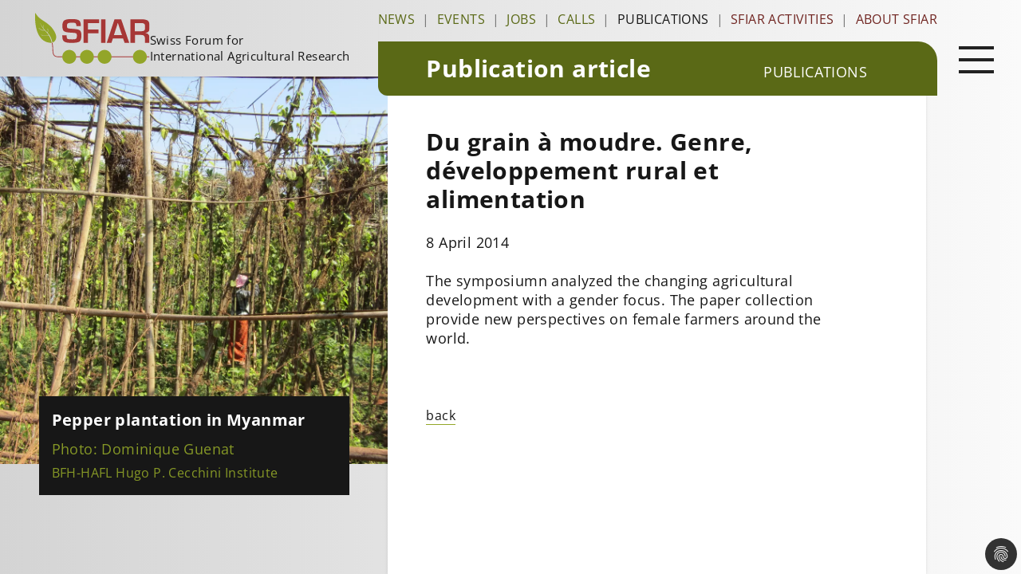

--- FILE ---
content_type: text/html; charset=utf-8
request_url: https://sfiar.ch/publications/article/du-grain-a-moudre-genre-developpement-rural-et-alimentation-1
body_size: 9882
content:
<!DOCTYPE html>
<html dir="ltr" lang="en-gb">
<head>

<meta charset="utf-8">
<!-- 
	This website is powered by TYPO3 - inspiring people to share!
	TYPO3 is a free open source Content Management Framework initially created by Kasper Skaarhoj and licensed under GNU/GPL.
	TYPO3 is copyright 1998-2026 of Kasper Skaarhoj. Extensions are copyright of their respective owners.
	Information and contribution at https://typo3.org/
-->



<title>Du grain à moudre. Genre, développement rural et alimentation | Swiss Forum for International Agricultural Research - SFIAR</title>
<meta http-equiv="x-ua-compatible" content="IE=edge" />
<meta name="generator" content="TYPO3 CMS" />
<meta name="description" content="The symposiumn analyzed the changing agricultural development with a gender focus. The paper collection provide new perspectives on female farmers around the world.
" />
<meta name="robots" content="noindex,follow" />
<meta name="viewport" content="width=device-width, initial-scale=1.0" />
<meta property="og:title" content="Du grain à moudre. Genre, développement rural et alimentation" />
<meta property="og:type" content="article" />
<meta property="og:url" content="https://sfiar.ch/publications/article/du-grain-a-moudre-genre-developpement-rural-et-alimentation-1" />
<meta property="og:description" content="The symposiumn analyzed the changing agricultural development with a gender focus. The paper collection provide new perspectives on female farmers around the world.
" />
<meta property="og:site_name" content="Swiss Forum for International Agricultural Research - SFIAR" />
<meta property="og:locale" content="en_EN" />
<meta property="og:image" content="/typo3conf/ext/klinksite/Resources/Public/Images/sfiar_og.png" />
<meta name="twitter:card" content="summary" />
<meta name="twitter:title" content="Swiss Forum for International Agricultural Research - SFIAR" />
<meta name="twitter:description" content="Information platform of Switzerland on agricultural research for development" />
<meta name="msapplication-tilecolor" content="#da532c" />
<meta name="theme-color" content="#ffffff" />

<link rel="stylesheet" href="/typo3temp/assets/compressed/merged-bd8a24df85c3fafc9edfffafab17cb5e-3f9e9b58bcdd8d698abef15c4556d2d7.css.gzip?1733588775" media="all">

<link rel="stylesheet" href="/typo3temp/assets/compressed/merged-6f708728fc86d042f463600f6ef8c478-9e4e3ca711eb547fc8ef40fcbfd81f48.css.gzip?1701681178" media="all">







<meta property="og:url" content="https://sfiar.ch/publications/article/du-grain-a-moudre-genre-developpement-rural-et-alimentation-1">
		<script type="application/ld+json">
			{
				"@context": "http://schema.org",
				"@type": "Organization",
				"name": "SFIAR",
				"image": "https://sfiar.ch/fileadmin/user_upload/sfiar/public/layout/logo_sfiar.svg",
				"logo": "https://sfiar.ch/fileadmin/user_upload/sfiar/public/layout/logo_sfiar.svg",
				"url": "https://sfiar.ch",
				"telephone": "+41 31 910 21 91",
				"address": {
					"@type": "PostalAddress",
					"name": "c/o Bern University of Applied Sciences School of Agricultural, Forest and Food Sciences HAFL",
					"streetAddress": "Länggasse 85",
					"addressLocality": "Zollikofen",
					"postalCode": "3052",
					"addressCountry": "Switzerland"
				}
			}
		</script>
<link rel="alternate" type="application/rss+xml" title="RSS 2.0" href="/feed.xml">    
		<link rel="apple-touch-icon" sizes="180x180" href="/apple-touch-icon.png">
		<link rel="icon" type="image/png" sizes="32x32" href="/favicon-32x32.png">
		<link rel="icon" type="image/png" sizes="16x16" href="/favicon-16x16.png">
		<link rel="manifest" href="/site.webmanifest" crossorigin="use-credentials">
		<meta name="msapplication-TileColor" content="#da532c">
		<meta name="theme-color" content="#ffffff">
<script data-ignore="1" data-cookieconsent="statistics" type="text/plain"></script>

</head>
<body class="level-34 layout-0 lang-0 page-40" data-p="40">


<div class="hidden md:block">
	<div id="off-menu-overlay" class="hidden w-screen h-screen fixed z-20 bg-gray-900 bg-opacity-75"></div>
</div>
<div class="page-wrap">

	<div class="site-header w-full h-24 fixed bg-gradient-to-r from-gray-300 to-gray-50 shadow-md z-40 md:z-10 md:relative md:bg-transparent md:shadow-none">
		<div class="grid md:grid-cols-[37%_63%]">
			<div class="shadow-[0_4px_6px_-6px_rgba(0,0,0,0.3)] lg:ml-[6%]">
				<a aria-label="Startseite" title="back to startpage" href="/">
  <div class="p-4 flex gap-8 items-center xl:items-end">
    <img class="w-auto h-16" src="/typo3conf/ext/klinksite/Resources/Public/Images/Layout/Logo/sfiar_logo_mobile.svg" alt="Swiss Forum for International Agricultural Research - SFIAR">
    <span class="text-xs lg:text-sm xl:text-[.9375rem] 2xl:text-[1.1875rem] leading-normal 2xl:leading-snug hidden lg:inline-block">Swiss Forum for<br>International Agricultural Research</span>
  </div>
</a>

			</div>
			<div class="relative">
				<div class="hidden w-[87%] xl:block">
    <ul class="flex justify-between w-full mt-4">
        
            <li class="leading-none">
                <a class="uppercase transition hover:duration-150 hover:text-gray-900 text-darkgreen  "
                   href="/news"
                   title="News"
                   >
                News
                </a>
            </li>
            
                    <span class="inline-block mx-auto leading-none text-gray-500">|</span>
                
        
            <li class="leading-none">
                <a class="uppercase transition hover:duration-150 hover:text-gray-900 text-darkgreen  "
                   href="/events"
                   title="Events"
                   >
                Events
                </a>
            </li>
            
                    <span class="inline-block mx-auto leading-none text-gray-500">|</span>
                
        
            <li class="leading-none">
                <a class="uppercase transition hover:duration-150 hover:text-gray-900 text-darkgreen  "
                   href="/jobs"
                   title="Jobs"
                   >
                Jobs
                </a>
            </li>
            
                    <span class="inline-block mx-auto leading-none text-gray-500">|</span>
                
        
            <li class="leading-none">
                <a class="uppercase transition hover:duration-150 hover:text-gray-900 text-darkgreen  "
                   href="/calls"
                   title="Calls"
                   >
                Calls
                </a>
            </li>
            
                    <span class="inline-block mx-auto leading-none text-gray-500">|</span>
                
        
            <li class="leading-none">
                <a class="uppercase transition hover:duration-150 hover:text-gray-900 text-darkgreen  text-gray-900"
                   href="/publications"
                   title="Publications"
                   >
                Publications
                </a>
            </li>
            
                    <span class="inline-block mx-auto leading-none text-gray-500">|</span>
                
        
            <li class="leading-none">
                <a class="uppercase transition hover:duration-150 hover:text-gray-900 text-darkgreen text-darkred "
                   href="/sfiar-activities"
                   title="SFIAR Activities"
                   >
                SFIAR Activities
                </a>
            </li>
            
                    <span class="inline-block mx-auto leading-none text-gray-500">|</span>
                
        
            <li class="leading-none">
                <a class="uppercase transition hover:duration-150 hover:text-gray-900 text-darkgreen text-darkred "
                   href="/about-sfiar"
                   title="About SFIAR"
                   >
                About SFIAR
                </a>
            </li>
            

                
        
    </ul>
</div>
				<div class="hidden w-full md:w-[90%] lg:w-[87%] px-[1%] py-1.5 rounded-tr-3xl rounded-bl-xl md:block md:absolute md:-bottom-6 lg:py-4 bg-darkgreen ">
	<div class="flex items-end">
		<div class="flex-1">
			<div class="page-title pl-6 md:pl-8 lg:pl-[calc(3rem+1%)]">Publication article</div>
		</div>
		
			<div class="flex-initial">
				<a class="breadcrumb-title pr-8 lg:pr-[calc(5rem+1%)]" href="/publications" title="Publications">Publications</a>
			</div>
			
		
					
	</div>
</div>
			</div>
		</div>
	</div>

	<main class="pt-24 md:pt-0">
		<div class="grid md:grid-cols-[38%_62%]">
			<div class="section-img order-2">
				
   
    

            <div id="c205" class="frame frame-default frame-type-shortcut frame-layout-0">
                
                
                    



                
                
                

    
    

            <div id="c4" class="frame frame-default frame-type-list frame-layout-0">
                
                
                    



                
                
                    

    



                
                

    
        <div class="tx-ghrandomcontent-pi1">

	<div class="relative w-full mx-auto sm:w-3/5 md:w-full">
		
			
				<picture><source srcset="/fileadmin/user_upload/sfiar/public/_processed_/1/a/csm_dominique_guenat_-_pepper_plantation_in_Myanmar_c4f6e57d05.webp" media="(min-width: 768px)" type="image/webp" /><source srcset="/fileadmin/user_upload/sfiar/public/_processed_/1/a/csm_dominique_guenat_-_pepper_plantation_in_Myanmar_e3395c03be.jpg" media="(min-width: 768px)" /><source srcset="/fileadmin/user_upload/sfiar/public/_processed_/1/a/csm_dominique_guenat_-_pepper_plantation_in_Myanmar_aa76e025f7.webp" media="(min-width: 480px)" type="image/webp" /><source srcset="/fileadmin/user_upload/sfiar/public/_processed_/1/a/csm_dominique_guenat_-_pepper_plantation_in_Myanmar_d49a314a00.jpg" media="(min-width: 480px)" /><source srcset="/fileadmin/user_upload/sfiar/public/_processed_/1/a/csm_dominique_guenat_-_pepper_plantation_in_Myanmar_f4cd64ca74.webp" type="image/webp" /><source srcset="/fileadmin/user_upload/sfiar/public/_processed_/1/a/csm_dominique_guenat_-_pepper_plantation_in_Myanmar_719b503355.jpg" /><source srcset="/fileadmin/user_upload/sfiar/public/_processed_/1/a/csm_dominique_guenat_-_pepper_plantation_in_Myanmar_c4f6e57d05.webp" type="image/webp" /><img loading="eager" src="/fileadmin/user_upload/sfiar/public/_processed_/1/a/csm_dominique_guenat_-_pepper_plantation_in_Myanmar_e3395c03be.jpg" width="1024" height="1024" alt="Pepper grows in a field surrounded by and filled with bamboo poles to act as a trelis" /></picture>
			
		
		<div class="p-4 bg-gray-900 w-full lg:absolute lg:w-4/5 lg:-bottom-[8%] lg:left-[10%]">
			
				<div class="text-white text-xl font-bold mb-2"><p>Pepper plantation in Myanmar</p></div>
			
			
				<div class="text-primary/90 text-lg mb-1">Photo: Dominique Guenat</div>
			
			
				<div class="text-primary/90 text-base">BFH-HAFL Hugo P. Cecchini Institute</div>
			
		</div>
	</div>

</div>
    


                
                    



                
                
                    



                
            </div>

        




                
                    



                
                
                    



                
            </div>

        



			</div>
			<div class="section-content order-1 md:order-2">
				<div class="md:hidden">
					<div class="w-full py-2.5 rounded-tr-3xl rounded-bl-xl bg-darkgreen">
	
		<div>
			<a href="/publications" title="Publications" class="breadcrumb-title px-4 sm:px-6">Publications</a>
		</div>
	
		
			
	<div class="page-title px-4 sm:px-6">Publication article</div>
</div>
					
				</div>
				<div class="bg-white shadow-md md:min-h-[calc(100vh-6rem)] w-full xl:w-[85%] p-4 sm:p-6 md:p-8 lg:pt-16 lg:pl-12 lg:pr-20">
					
					<div class="content">
						


						
   
    

            <div id="c20" class="frame frame-default frame-type-list frame-layout-0">
                
                
                    



                
                
                    

    



                
                

    
        



<div class="news news-single">
	<div class="article" itemscope="itemscope" itemtype="http://schema.org/Article">
		
	
			
			
			<div class="header">
				<h1 itemprop="headline">Du grain à moudre. Genre, développement rural et alimentation</h1>
			</div>
			<div class="footer">
				<p>
					<!-- date -->
					<span class="news-list-date">
						<time itemprop="datePublished" datetime="2014-04-08">
							 8 April 2014
						</time>
					</span>

					

					

					
				</p>
			</div>
			
				
					<!-- teaser -->
					<div class="teaser-text" itemprop="description">
						<p>The symposiumn analyzed the changing agricultural development with a gender focus. The paper collection provide new perspectives on female farmers around the world.
</p>
<p>&nbsp;</p>
					</div>
				

				

				



				<!-- main text -->
				<div class="news-text-wrap" itemprop="articleBody">
					
				</div>
			

			
				<!-- Link Back -->
				<div class="news-backlink-wrap">
					<a href="/publications">
						back
					</a>
				</div>
			

			
				
				
					
    <div data-backend-url="/publications/article?eID=shariff&amp;cHash=0bc4143b169e167f2cc6486e80a0edff" data-services="[&quot;facebook&quot;,&quot;xing&quot;,&quot;twitter&quot;]" data-lang="en" class="shariff"></div>


				
			

			<!-- related things -->
			<div class="news-related-wrap">
				

				

				

				
			</div>
		

	</div>
</div>

    


                
                    



                
                
                    



                
            </div>

        



					</div>
				</div>
			</div>
		</div>
	</main>

	<div class="footer-mobile h-20 md:hidden"></div>

</div>

<div class="fixed z-50 top-4 right-5 xl:top-11 xl:right-[2%]">
  <button class="hamburger hamburger--chop" type="button" aria-label="Open main navigation">
    <div class="inner">
      <span class="bar"></span>
      <span class="bar"></span>
      <span class="bar"></span>
    </div>
  </button>
</div>
<div id="off-menu" class="w-full h-screen bg-gray-300 overflow-y-scroll fixed z-30 top-0 pt-24 md:pt-0 transition-all duration-300 -right-full lg:-right-1/3 lg:w-1/3">
        <div class="px-8 py-6 lg:pt-[3.25rem] lg:pl-12 lg:pr-[20%]">
            <nav class="nav-main" aria-label="Main navigation">
                <ul class="nav-main-l1 mb-4">
                    
                        <li class="py-2 border-b border-gray-500 nav-main__item nav-main-l1__item nav-main__item--8">
                            
                                <div class="flex items-center bg-white hover:bg-primary">
                                    <a
                                        href="/news"
                                        title="News"
                                        class="block flex-1 font-bold text-xl uppercase tracking-wider px-2 py-1 transition hover:duration-150 hover:text-white hover:bg-primary bg-white text-gray-900 nav-main__link nav-main-l1__link">
                                        <span>News</span>
                                    </a>
                                </div>
                            
                        </li>
                    
                        <li class="py-2 border-b border-gray-500 nav-main__item nav-main-l1__item nav-main__item--10">
                            
                                <div class="flex items-center bg-white hover:bg-primary">
                                    <a
                                        href="/events"
                                        title="Events"
                                        class="block flex-1 font-bold text-xl uppercase tracking-wider px-2 py-1 transition hover:duration-150 hover:text-white hover:bg-primary bg-white text-gray-900 nav-main__link nav-main-l1__link">
                                        <span>Events</span>
                                    </a>
                                </div>
                            
                        </li>
                    
                        <li class="py-2 border-b border-gray-500 nav-main__item nav-main-l1__item nav-main__item--15">
                            
                                <div class="flex items-center bg-white hover:bg-primary">
                                    <a
                                        href="/jobs"
                                        title="Jobs"
                                        class="block flex-1 font-bold text-xl uppercase tracking-wider px-2 py-1 transition hover:duration-150 hover:text-white hover:bg-primary bg-white text-gray-900 nav-main__link nav-main-l1__link">
                                        <span>Jobs</span>
                                    </a>
                                </div>
                            
                        </li>
                    
                        <li class="py-2 border-b border-gray-500 nav-main__item nav-main-l1__item nav-main__item--16">
                            
                                <div class="flex items-center bg-white hover:bg-primary">
                                    <a
                                        href="/calls"
                                        title="Calls"
                                        class="block flex-1 font-bold text-xl uppercase tracking-wider px-2 py-1 transition hover:duration-150 hover:text-white hover:bg-primary bg-white text-gray-900 nav-main__link nav-main-l1__link">
                                        <span>Calls</span>
                                    </a>
                                </div>
                            
                        </li>
                    
                        <li class="py-2 border-b border-gray-500 nav-main__item nav-main-l1__item nav-main__item--17">
                            
                                <div class="flex items-center bg-white hover:bg-primary">
                                    <a
                                        href="/publications"
                                        title="Publications"
                                        class="block flex-1 font-bold text-xl uppercase tracking-wider px-2 py-1 transition hover:duration-150 hover:text-white hover:bg-primary bg-primary text-white nav-main__link nav-main-l1__link">
                                        <span>Publications</span>
                                    </a>
                                </div>
                            
                        </li>
                    
                        <li class="py-2 border-b border-gray-500 nav-main__item nav-main-l1__item nav-main__item--18">
                            
                                <div class="flex items-center bg-white group">
                                    <a
                                        href="/sfiar-activities"
                                        title="SFIAR Activities"
                                        class="block flex-1 font-bold text-xl uppercase tracking-wider px-2 py-1 transition hover:duration-150 group-hover:text-white group-hover:bg-primary bg-white text-gray-900 nav-main__link nav-main-l1__link">
                                        <span>SFIAR Activities</span>
                                    </a>
                                    <a
                                        class="block cursor-pointer border-l-8 border-gray-300 transition hover:duration-150 group-hover:text-white group-hover:bg-primary bg-white text-gray-900 nav-main__toggle nav-main-l1__toggle"
                                        tabindex="0"
                                        aria-label="open submenu"
                                        title="open submenu">
                                        <svg
                                            xmlns="http://www.w3.org/2000/svg"
                                            class="plus-icon block w-9 h-9 transition hover:duration-150 group-hover:text-white group-hover:bg-primary bg-white text-gray-900 "
                                            fill="currentColor"
                                            viewBox="0 0 24 24"
                                            stroke="none">
                                                <rect class="vertical-line" x="11" y="2" width="2" height="20"/>
                                                <rect class="horizontal-line" x="2" y="11" width="20" height="2"/>
                                        </svg>
                                    </a>
                                </div>                    
                                <ul class="nav-main-l2 py-2 hidden">
                                    
                                            <li class="py-1 nav-main__item nav-main-l2__item nav-main__item--25">
                                            
                                                    <a href="/sfiar-activities/member-activities" title="Member Activities" class="inline-block flex-1 text-base px-2 py-1 hover:bg-primary hover:text-white bg-white text-gray-900"><span>Member Activities</span></a>
                                                
                                        </li>
                                    
                                            <li class="py-1 nav-main__item nav-main-l2__item nav-main__item--26">
                                            
                                                    <div class="inline-flex items-center bg-white group">
                                                    <a
                                                        href="/award"
                                                        title="SFIAR Award"
                                                        class="inline-block flex-1 text-base px-2 py-1 transition hover:duration-150 group-hover:text-white group-hover:bg-primary bg-white text-gray-900 nav-main__link nav-main-l2__link">
                                                        <span>SFIAR Award</span>
                                                    </a>
                                                    <a
                                                        class="block cursor-pointer border-l-4 border-gray-300 p-1 transition hover:duration-150 group-hover:text-white group-hover:bg-primary bg-white text-gray-900 nav-main__toggle nav-main-l1__toggle"
                                                        tabindex="0"
                                                        aria-label="open submenu"
                                                        title="open submenu">
                                                        <svg
                                                            xmlns="http://www.w3.org/2000/svg"
                                                            class="plus-icon block w-6 h-6 transition hover:duration-150 group-hover:text-white group-hover:bg-primary bg-white text-gray-900"
                                                            fill="currentColor"
                                                            viewBox="0 0 24 24"
                                                            stroke="none">
                                                                <rect class="vertical-line" x="11" y="1" width="2" height="22"/>
                                                                <rect class="horizontal-line" x="1" y="11" width="22" height="2"/>
                                                        </svg>
                                                    </a>
                                                    </div>
                                                    <ul class="nav-main-l3 hidden">
                                                        
                                                            <li class="py-1 nav-main__item nav-main-l3__item nav-main__item--125">
                                                                <a class="block flex-1 my-1 text-base hover:text-primary nav-main__link nav-main-l3__link text-gray-900" href="/award/sfiar-award-2025" title="SFIAR Award 2025"><span>SFIAR Award 2025</span></a>
                                                            </li>
                                                        
                                                            <li class="py-1 nav-main__item nav-main-l3__item nav-main__item--116">
                                                                <a class="block flex-1 my-1 text-base hover:text-primary nav-main__link nav-main-l3__link text-gray-900" href="/award/sfiar-award-2024" title="SFIAR Award 2024"><span>SFIAR Award 2024</span></a>
                                                            </li>
                                                        
                                                            <li class="py-1 nav-main__item nav-main-l3__item nav-main__item--105">
                                                                <a class="block flex-1 my-1 text-base hover:text-primary nav-main__link nav-main-l3__link text-gray-900" href="/award/sfiar-award-2023" title="SFIAR Award 2023"><span>SFIAR Award 2023</span></a>
                                                            </li>
                                                        
                                                            <li class="py-1 nav-main__item nav-main-l3__item nav-main__item--62">
                                                                <a class="block flex-1 my-1 text-base hover:text-primary nav-main__link nav-main-l3__link text-gray-900" href="/award/sfiar-award-2022" title="SFIAR Award 2022"><span>SFIAR Award 2022</span></a>
                                                            </li>
                                                        
                                                            <li class="py-1 nav-main__item nav-main-l3__item nav-main__item--76">
                                                                <a class="block flex-1 my-1 text-base hover:text-primary nav-main__link nav-main-l3__link text-gray-900" href="/award/sfiar-award-2021" title="SFIAR Award 2021"><span>SFIAR Award 2021</span></a>
                                                            </li>
                                                        
                                                            <li class="py-1 nav-main__item nav-main-l3__item nav-main__item--84">
                                                                <a class="block flex-1 my-1 text-base hover:text-primary nav-main__link nav-main-l3__link text-gray-900" href="/award/sfiar-award-2020" title="SFIAR Award 2020"><span>SFIAR Award 2020</span></a>
                                                            </li>
                                                        
                                                            <li class="py-1 nav-main__item nav-main-l3__item nav-main__item--89">
                                                                <a class="block flex-1 my-1 text-base hover:text-primary nav-main__link nav-main-l3__link text-gray-900" href="/award/sfiar-award-2019" title="SFIAR Award 2019"><span>SFIAR Award 2019</span></a>
                                                            </li>
                                                        
                                                            <li class="py-1 nav-main__item nav-main-l3__item nav-main__item--93">
                                                                <a class="block flex-1 my-1 text-base hover:text-primary nav-main__link nav-main-l3__link text-gray-900" href="/award/sfiar-award-2018" title="SFIAR Award 2018"><span>SFIAR Award 2018</span></a>
                                                            </li>
                                                        
                                                            <li class="py-1 nav-main__item nav-main-l3__item nav-main__item--99">
                                                                <a class="block flex-1 my-1 text-base hover:text-primary nav-main__link nav-main-l3__link text-gray-900" href="/award/sfiar-award-2017" title="SFIAR Award 2017"><span>SFIAR Award 2017</span></a>
                                                            </li>
                                                        
                                                    </ul>
                                                
                                        </li>
                                    
                                            <li class="py-1 nav-main__item nav-main-l2__item nav-main__item--27">
                                            
                                                    <div class="inline-flex items-center bg-white group">
                                                    <a
                                                        href="/sfiar-activities/project-showcase"
                                                        title="Project Showcase"
                                                        class="inline-block flex-1 text-base px-2 py-1 transition hover:duration-150 group-hover:text-white group-hover:bg-primary bg-white text-gray-900 nav-main__link nav-main-l2__link">
                                                        <span>Project Showcase</span>
                                                    </a>
                                                    <a
                                                        class="block cursor-pointer border-l-4 border-gray-300 p-1 transition hover:duration-150 group-hover:text-white group-hover:bg-primary bg-white text-gray-900 nav-main__toggle nav-main-l1__toggle"
                                                        tabindex="0"
                                                        aria-label="open submenu"
                                                        title="open submenu">
                                                        <svg
                                                            xmlns="http://www.w3.org/2000/svg"
                                                            class="plus-icon block w-6 h-6 transition hover:duration-150 group-hover:text-white group-hover:bg-primary bg-white text-gray-900"
                                                            fill="currentColor"
                                                            viewBox="0 0 24 24"
                                                            stroke="none">
                                                                <rect class="vertical-line" x="11" y="1" width="2" height="22"/>
                                                                <rect class="horizontal-line" x="1" y="11" width="22" height="2"/>
                                                        </svg>
                                                    </a>
                                                    </div>
                                                    <ul class="nav-main-l3 hidden">
                                                        
                                                            <li class="py-1 nav-main__item nav-main-l3__item nav-main__item--124">
                                                                <a class="block flex-1 my-1 text-base hover:text-primary nav-main__link nav-main-l3__link text-gray-900" href="/sfiar-activities/project-showcase/going-bananas" title="Going Bananas"><span>Going Bananas</span></a>
                                                            </li>
                                                        
                                                            <li class="py-1 nav-main__item nav-main-l3__item nav-main__item--123">
                                                                <a class="block flex-1 my-1 text-base hover:text-primary nav-main__link nav-main-l3__link text-gray-900" href="/sfiar-activities/project-showcase/syscom-kenya-farming-systems-comparison-in-the-tropics" title="SysCom Kenya - Farming Systems Comparison in the Tropics"><span>SysCom Kenya - Farming Systems Comparison in the Tropics</span></a>
                                                            </li>
                                                        
                                                            <li class="py-1 nav-main__item nav-main-l3__item nav-main__item--120">
                                                                <a class="block flex-1 my-1 text-base hover:text-primary nav-main__link nav-main-l3__link text-gray-900" href="/sfiar-activities/project-showcase/soil-fertility-management-in-yam-cropping-systems-in-cote-divoire" title="Soil fertility management in yam cropping systems in Côte d’Ivoire"><span>Soil fertility management in yam cropping systems in Côte d’Ivoire</span></a>
                                                            </li>
                                                        
                                                            <li class="py-1 nav-main__item nav-main-l3__item nav-main__item--108">
                                                                <a class="block flex-1 my-1 text-base hover:text-primary nav-main__link nav-main-l3__link text-gray-900" href="/sfiar-activities/project-showcase/greentea-renewable-energy-for-the-vietnamese-tea-sector" title="Green!Tea: Renewable Energy for the Vietnamese Tea Sector"><span>Green!Tea: Renewable Energy for the Vietnamese Tea Sector</span></a>
                                                            </li>
                                                        
                                                            <li class="py-1 nav-main__item nav-main-l3__item nav-main__item--115">
                                                                <a class="block flex-1 my-1 text-base hover:text-primary nav-main__link nav-main-l3__link text-gray-900" href="/sfiar-activities/project-showcase/translating-climate-smart-agriculture-into-action-1" title="Translating Climate-Smart Agriculture into Action"><span>Translating Climate-Smart Agriculture into Action</span></a>
                                                            </li>
                                                        
                                                            <li class="py-1 nav-main__item nav-main-l3__item nav-main__item--114">
                                                                <a class="block flex-1 my-1 text-base hover:text-primary nav-main__link nav-main-l3__link text-gray-900" href="/sfiar-activities/project-showcase/bringing-research-education-and-practice-together-to-foster-climate-resilient-farming-systems-1" title="Bringing research, education and practice together to foster climate-resilient farming systems"><span>Bringing research, education and practice together to foster climate-resilient farming systems</span></a>
                                                            </li>
                                                        
                                                            <li class="py-1 nav-main__item nav-main-l3__item nav-main__item--113">
                                                                <a class="block flex-1 my-1 text-base hover:text-primary nav-main__link nav-main-l3__link text-gray-900" href="/sfiar-activities/project-showcase/how-climate-change-affects-the-king-of-spices-1" title="How climate change affects the &quot;King of Spices&quot;"><span>How climate change affects the &quot;King of Spices&quot;</span></a>
                                                            </li>
                                                        
                                                            <li class="py-1 nav-main__item nav-main-l3__item nav-main__item--112">
                                                                <a class="block flex-1 my-1 text-base hover:text-primary nav-main__link nav-main-l3__link text-gray-900" href="/sfiar-activities/project-showcase/sustainable-tropical-pastures-nitroleg-1" title="Sustainable tropical pastures: NiTroLeG"><span>Sustainable tropical pastures: NiTroLeG</span></a>
                                                            </li>
                                                        
                                                            <li class="py-1 nav-main__item nav-main-l3__item nav-main__item--110">
                                                                <a class="block flex-1 my-1 text-base hover:text-primary nav-main__link nav-main-l3__link text-gray-900" href="/sfiar-activities/project-showcase/the-effectiveness-of-corporate-zero-deforestation-commitments-at-reducing-agricultural-deforestation-in-brazil-1" title="The effectiveness of corporate zero-deforestation commitments at reducing agricultural deforestation in Brazil"><span>The effectiveness of corporate zero-deforestation commitments at reducing agricultural deforestation in Brazil</span></a>
                                                            </li>
                                                        
                                                            <li class="py-1 nav-main__item nav-main-l3__item nav-main__item--97">
                                                                <a class="block flex-1 my-1 text-base hover:text-primary nav-main__link nav-main-l3__link text-gray-900" href="/sfiar-activities/project-showcase/maveta" title="Modernizing Vocational Education and Training in Agriculture in Armenia"><span>Modernizing Vocational Education and Training in Agriculture in Armenia</span></a>
                                                            </li>
                                                        
                                                            <li class="py-1 nav-main__item nav-main-l3__item nav-main__item--75">
                                                                <a class="block flex-1 my-1 text-base hover:text-primary nav-main__link nav-main-l3__link text-gray-900" href="/sfiar-activities/project-showcase/woody-weeds" title="Woody Weeds +"><span>Woody Weeds +</span></a>
                                                            </li>
                                                        
                                                            <li class="py-1 nav-main__item nav-main-l3__item nav-main__item--56">
                                                                <a class="block flex-1 my-1 text-base hover:text-primary nav-main__link nav-main-l3__link text-gray-900" href="/sfiar-activities/project-showcase/use-of-residues-from-black-soldier-fly-larvae-rearing" title="Use of residues from black soldier fly larvae rearing"><span>Use of residues from black soldier fly larvae rearing</span></a>
                                                            </li>
                                                        
                                                            <li class="py-1 nav-main__item nav-main-l3__item nav-main__item--59">
                                                                <a class="block flex-1 my-1 text-base hover:text-primary nav-main__link nav-main-l3__link text-gray-900" href="/sfiar-activities/project-showcase/biocontrol-solution-for-farmers-against-the-fall-armyworm" title="Biocontrol solution for farmers against the fall armyworm"><span>Biocontrol solution for farmers against the fall armyworm</span></a>
                                                            </li>
                                                        
                                                            <li class="py-1 nav-main__item nav-main-l3__item nav-main__item--60">
                                                                <a class="block flex-1 my-1 text-base hover:text-primary nav-main__link nav-main-l3__link text-gray-900" href="/sfiar-activities/project-showcase/market-led-crop-diversification" title="Market-led Crop Diversification"><span>Market-led Crop Diversification</span></a>
                                                            </li>
                                                        
                                                            <li class="py-1 nav-main__item nav-main-l3__item nav-main__item--61">
                                                                <a class="block flex-1 my-1 text-base hover:text-primary nav-main__link nav-main-l3__link text-gray-900" href="/sfiar-activities/project-showcase/new-extensionist-learning-kit-nelk" title="New Extensionist Learning Kit (NELK)"><span>New Extensionist Learning Kit (NELK)</span></a>
                                                            </li>
                                                        
                                                            <li class="py-1 nav-main__item nav-main-l3__item nav-main__item--64">
                                                                <a class="block flex-1 my-1 text-base hover:text-primary nav-main__link nav-main-l3__link text-gray-900" href="/sfiar-activities/project-showcase/green-cotton-seeding-the-green-future" title="Green Cotton - Seeding the Green Future"><span>Green Cotton - Seeding the Green Future</span></a>
                                                            </li>
                                                        
                                                            <li class="py-1 nav-main__item nav-main-l3__item nav-main__item--65">
                                                                <a class="block flex-1 my-1 text-base hover:text-primary nav-main__link nav-main-l3__link text-gray-900" href="/sfiar-activities/project-showcase/is-there-a-future-to-sustainable-agriculture-in-togo" title="Is there a future to sustainable agriculture in Togo?"><span>Is there a future to sustainable agriculture in Togo?</span></a>
                                                            </li>
                                                        
                                                            <li class="py-1 nav-main__item nav-main-l3__item nav-main__item--66">
                                                                <a class="block flex-1 my-1 text-base hover:text-primary nav-main__link nav-main-l3__link text-gray-900" href="/sfiar-activities/project-showcase/gendered-analysis-of-small-scale-cocoa-production-in-uganda" title="Gendered Analysis of small-scale cocoa production in Uganda"><span>Gendered Analysis of small-scale cocoa production in Uganda</span></a>
                                                            </li>
                                                        
                                                            <li class="py-1 nav-main__item nav-main-l3__item nav-main__item--67">
                                                                <a class="block flex-1 my-1 text-base hover:text-primary nav-main__link nav-main-l3__link text-gray-900" href="/sfiar-activities/project-showcase/food-loss-reduction-in-sub-saharan-africa-project-evaluation" title="Food loss reduction in Sub-Saharan Africa (Project Evaluation)"><span>Food loss reduction in Sub-Saharan Africa (Project Evaluation)</span></a>
                                                            </li>
                                                        
                                                            <li class="py-1 nav-main__item nav-main-l3__item nav-main__item--68">
                                                                <a class="block flex-1 my-1 text-base hover:text-primary nav-main__link nav-main-l3__link text-gray-900" href="/sfiar-activities/project-showcase/sustainable-management-solutions-for-the-invasive-fall-armyworm" title="Sustainable management solutions for the invasive fall armyworm"><span>Sustainable management solutions for the invasive fall armyworm</span></a>
                                                            </li>
                                                        
                                                            <li class="py-1 nav-main__item nav-main-l3__item nav-main__item--69">
                                                                <a class="block flex-1 my-1 text-base hover:text-primary nav-main__link nav-main-l3__link text-gray-900" href="/sfiar-activities/project-showcase/managing-telecoupled-landscapes-in-madagascar" title="Managing Telecoupled Landscapes in Madagascar"><span>Managing Telecoupled Landscapes in Madagascar</span></a>
                                                            </li>
                                                        
                                                            <li class="py-1 nav-main__item nav-main-l3__item nav-main__item--70">
                                                                <a class="block flex-1 my-1 text-base hover:text-primary nav-main__link nav-main-l3__link text-gray-900" href="/sfiar-activities/project-showcase/integrated-camel-management-in-kenya" title="Integrated camel management in Kenya"><span>Integrated camel management in Kenya</span></a>
                                                            </li>
                                                        
                                                            <li class="py-1 nav-main__item nav-main-l3__item nav-main__item--71">
                                                                <a class="block flex-1 my-1 text-base hover:text-primary nav-main__link nav-main-l3__link text-gray-900" href="/sfiar-activities/project-showcase/low-dietary-diversity-in-malagasy-children" title="Low Dietary Diversity in Malagasy Children"><span>Low Dietary Diversity in Malagasy Children</span></a>
                                                            </li>
                                                        
                                                            <li class="py-1 nav-main__item nav-main-l3__item nav-main__item--72">
                                                                <a class="block flex-1 my-1 text-base hover:text-primary nav-main__link nav-main-l3__link text-gray-900" href="/sfiar-activities/project-showcase/disease-resistant-common-beans" title="Disease resistant common beans"><span>Disease resistant common beans</span></a>
                                                            </li>
                                                        
                                                            <li class="py-1 nav-main__item nav-main-l3__item nav-main__item--73">
                                                                <a class="block flex-1 my-1 text-base hover:text-primary nav-main__link nav-main-l3__link text-gray-900" href="/sfiar-activities/project-showcase/tef-improvement-project" title="Tef Improvement Project"><span>Tef Improvement Project</span></a>
                                                            </li>
                                                        
                                                            <li class="py-1 nav-main__item nav-main-l3__item nav-main__item--74">
                                                                <a class="block flex-1 my-1 text-base hover:text-primary nav-main__link nav-main-l3__link text-gray-900" href="/sfiar-activities/project-showcase/pesticide-use-in-tropical-settings" title="Pesticide use in tropical settings"><span>Pesticide use in tropical settings</span></a>
                                                            </li>
                                                        
                                                    </ul>
                                                
                                        </li>
                                    
                                            <li class="py-1 nav-main__item nav-main-l2__item nav-main__item--28">
                                            
                                                    <a href="/sfiar-activities/newsletter" title="Newsletter" class="inline-block flex-1 text-base px-2 py-1 hover:bg-primary hover:text-white bg-white text-gray-900"><span>Newsletter</span></a>
                                                
                                        </li>
                                    
                                </ul>
                            
                        </li>
                    
                        <li class="py-2 border-b border-gray-500 nav-main__item nav-main-l1__item nav-main__item--19">
                            
                                <div class="flex items-center bg-white group">
                                    <a
                                        href="/about-sfiar"
                                        title="About SFIAR"
                                        class="block flex-1 font-bold text-xl uppercase tracking-wider px-2 py-1 transition hover:duration-150 group-hover:text-white group-hover:bg-primary bg-white text-gray-900 nav-main__link nav-main-l1__link">
                                        <span>About SFIAR</span>
                                    </a>
                                    <a
                                        class="block cursor-pointer border-l-8 border-gray-300 transition hover:duration-150 group-hover:text-white group-hover:bg-primary bg-white text-gray-900 nav-main__toggle nav-main-l1__toggle"
                                        tabindex="0"
                                        aria-label="open submenu"
                                        title="open submenu">
                                        <svg
                                            xmlns="http://www.w3.org/2000/svg"
                                            class="plus-icon block w-9 h-9 transition hover:duration-150 group-hover:text-white group-hover:bg-primary bg-white text-gray-900 "
                                            fill="currentColor"
                                            viewBox="0 0 24 24"
                                            stroke="none">
                                                <rect class="vertical-line" x="11" y="2" width="2" height="20"/>
                                                <rect class="horizontal-line" x="2" y="11" width="20" height="2"/>
                                        </svg>
                                    </a>
                                </div>                    
                                <ul class="nav-main-l2 py-2 hidden">
                                    
                                            <li class="py-1 nav-main__item nav-main-l2__item nav-main__item--20">
                                            
                                                    <a href="/about-sfiar/mission-statement" title="Mission Statement" class="inline-block flex-1 text-base px-2 py-1 hover:bg-primary hover:text-white bg-white text-gray-900"><span>Mission Statement</span></a>
                                                
                                        </li>
                                    
                                            <li class="py-1 nav-main__item nav-main-l2__item nav-main__item--21">
                                            
                                                    <a href="/about-sfiar/members" title="Members" class="inline-block flex-1 text-base px-2 py-1 hover:bg-primary hover:text-white bg-white text-gray-900"><span>Members</span></a>
                                                
                                        </li>
                                    
                                            <li class="py-1 nav-main__item nav-main-l2__item nav-main__item--22">
                                            
                                                    <a href="/about-sfiar/staff" title="Staff" class="inline-block flex-1 text-base px-2 py-1 hover:bg-primary hover:text-white bg-white text-gray-900"><span>Staff</span></a>
                                                
                                        </li>
                                    
                                            <li class="py-1 nav-main__item nav-main-l2__item nav-main__item--23">
                                            
                                                    <a href="/about-sfiar/contact" title="Contact" class="inline-block flex-1 text-base px-2 py-1 hover:bg-primary hover:text-white bg-white text-gray-900"><span>Contact</span></a>
                                                
                                        </li>
                                    
                                            <li class="py-1 nav-main__item nav-main-l2__item nav-main__item--94">
                                            
                                                    <a href="/about-sfiar/login" title="SFIAR Intranet" class="inline-block flex-1 text-base px-2 py-1 hover:bg-primary hover:text-white bg-white text-gray-900"><span>SFIAR Intranet</span></a>
                                                
                                        </li>
                                    
                                </ul>
                            
                        </li>
                    

                </ul>
            </nav>
            <div class="my-6">
    <div class="flex items-center">
        <div class="flex-1">
            <a href="https://twitter.com/sfiar" title="SFIAR @Twitter" target="_blank">
                <svg xmlns="http://www.w3.org/2000/svg" fill="currentColor" viewBox="0 0 24 24" class="w-9 h-9 inline-block text-primary hover:text-secondary">
                    <path d="M19 0h-14c-2.761 0-5 2.239-5 5v14c0 2.761 2.239 5 5 5h14c2.762 0 5-2.239 5-5v-14c0-2.761-2.238-5-5-5zm-.139 9.237c.209 4.617-3.234 9.765-9.33 9.765-1.854 0-3.579-.543-5.032-1.475 1.742.205 3.48-.278 4.86-1.359-1.437-.027-2.649-.976-3.066-2.28.515.098 1.021.069 1.482-.056-1.579-.317-2.668-1.739-2.633-3.26.442.246.949.394 1.486.411-1.461-.977-1.875-2.907-1.016-4.383 1.619 1.986 4.038 3.293 6.766 3.43-.479-2.053 1.08-4.03 3.199-4.03.943 0 1.797.398 2.395 1.037.748-.147 1.451-.42 2.086-.796-.246.767-.766 1.41-1.443 1.816.664-.08 1.297-.256 1.885-.517-.439.656-.996 1.234-1.639 1.697z"/>
                </svg>
            </a>
            <a href="https://www.linkedin.com/company/sfiar/" title="SFIAR @LinkedIn" target="_blank">
                <svg xmlns="http://www.w3.org/2000/svg" fill="currentColor" viewBox="0 0 24 24" class="w-9 h-9 mr-1 inline-block text-primary hover:text-secondary">
                    <path d="M19 0h-14c-2.761 0-5 2.239-5 5v14c0 2.761 2.239 5 5 5h14c2.762 0 5-2.239 5-5v-14c0-2.761-2.238-5-5-5zm-11 19h-3v-11h3v11zm-1.5-12.268c-.966 0-1.75-.79-1.75-1.764s.784-1.764 1.75-1.764 1.75.79 1.75 1.764-.783 1.764-1.75 1.764zm13.5 12.268h-3v-5.604c0-3.368-4-3.113-4 0v5.604h-3v-11h3v1.765c1.396-2.586 7-2.777 7 2.476v6.759z"/>
                </svg>
            </a>
        </div>
        <div class="flex-1 text-right">
            <button class="w-9 h-9 p-1.5 bg-secondary hover:bg-primary rounded-lg" aria-label="Open search" data-fancybox="search" data-src="#search">
                <svg xmlns="http://www.w3.org/2000/svg" fill="none" viewBox="0 0 24 24" stroke-width="1.5" stroke="currentColor" class="w-6 h-6 text-gray-300">
                  <path stroke-linecap="round" stroke-linejoin="round" d="M21 21l-5.197-5.197m0 0A7.5 7.5 0 105.196 5.196a7.5 7.5 0 0010.607 10.607z" />
                </svg>
            </button>
        </div>
    </div>
</div>
            <div>
    <p><strong>Contact SFIAR</strong></p>
    <span class="tel">
        <a href="tel:+41-31-910-21-91" class="leading-tight transition duration-0 hover:duration-150 hover:text-primary" title="Call" aria-label="Call">+41 31 910 21 91</a>
    </span>
    <span class="mx-1">|</span>
    <span class="email">
        <a class="leading-tight transition hover:duration-150 hover:text-primary" title="send E-Mail" href="&#109;&#97;&#105;&#108;&#116;&#111;&#58;&#105;&#110;&#102;&#111;&#64;&#115;&#102;&#105;&#97;&#114;&#46;&#99;&#104;">info<span style='display:none'>whatever</span>@sfiar.ch</a>
    </span>
</div>
            <nav class="border-t border-gray-500 mt-4 py-0.5" aria-label="Quicklinks">
    <ul class="text-right">
        
            <li class="inline-block ml-2">
                <a class="uppercase transition hover:duration-150 text-sm hover:text-primary"
                   href="/imprint"
                   title="Imprint"
                   >
                Imprint
                </a>
            </li>
        
            <li class="inline-block ml-2">
                <a class="uppercase transition hover:duration-150 text-sm hover:text-primary"
                   href="/privacy-policy"
                   title="Privacy Policy"
                   >
                Privacy Policy
                </a>
            </li>
        
    </ul>
</nav>
        </div>
</div>
<div class="tx-kesearch-pi1 min-w-full sm:min-w-[40%] hidden" id="search">
	<form method="get" id="form_kesearch_pi1" name="form_kesearch_pi1" action="/search/">
		<fieldset class="m-0 p-0 relative">
			<input type="hidden" name="id" value="50">
			<input type="text" class="form-input p-2" id="ke_search_sword" name="tx_kesearch_pi1[sword]" value="" placeholder="search item">
			<input id="kesearchpagenumber" type="hidden" name="tx_kesearch_pi1[page]" value="1">
			<svg xmlns="http://www.w3.org/2000/svg" class="absolute top-1/2 right-0 h-6 w-6 -mt-3 mr-2 text-secondary" fill="none" viewBox="0 0 24 24" stroke="currentColor" stroke-width="2">
				<path stroke-linecap="round" stroke-linejoin="round" d="M21 21l-6-6m2-5a7 7 0 11-14 0 7 7 0 0114 0z" />
			</svg>
		</fieldset>
	</form>
</div>
<script src="/typo3temp/assets/compressed/merged-b945d76065f30314ede238fcd5067fd5-ed8e004cb56537dcd3775ee04e5b73a2.js.gzip?1714635418"></script>

<script src="/typo3temp/assets/compressed/merged-ced73b5f8ff994e8bb0f365a86b248dc-130afb07a5d7aa9d1e28904a391b8199.js.gzip?1702999634"></script>
<script src="/typo3temp/assets/compressed/Form.min-38f5e7d6d23c23e6b77d3a141db4cafc.js.gzip?1726816816" defer="defer"></script>
<script async="async" src="/typo3temp/assets/js/cfd16b174d7f7b046e20adbc2e0a1094.js?1690298459"></script>

<!--
  ~ Copyright (c) 2021.
  ~
  ~ @category   TYPO3
  ~
  ~ @copyright  2021 Dirk Persky (https://github.com/DirkPersky)
  ~ @author     Dirk Persky <info@dp-wired.de>
  ~ @license    MIT
  -->



<!-- Begin Cookie Consent plugin by Dirk Persky - https://github.com/DirkPersky/typo3-dp_cookieconsent -->
<script type="text/plain" data-ignore="1" data-dp-cookieDesc="layout">
    <!--
  ~ Copyright (c) 2021.
  ~
  ~ @category   TYPO3
  ~
  ~ @copyright  2021 Dirk Persky (https://github.com/DirkPersky)
  ~ @author     Dirk Persky <info@dp-wired.de>
  ~ @license    MIT
  -->

We use cookies and other tracking technologies to personalize and improve your experience. By continuing to use our website you consent to this.


    <a aria-label="learn more about cookies"
       role=button tabindex="1"
       class="cc-link"
       href="/privacy-policy"
       rel="noopener noreferrer nofollow"
       target="_self"
    >
        More info
    </a>


</script>
<script type="text/plain" data-ignore="1" data-dp-cookieSelect="layout">
    <!--
  ~ Copyright (c) 2021.
  ~
  ~ @category   TYPO3
  ~
  ~ @copyright  2021 Dirk Persky (https://github.com/DirkPersky)
  ~ @author     Dirk Persky <info@dp-wired.de>
  ~ @license    MIT
  -->

<div class="dp--cookie-check" xmlns:f="http://www.w3.org/1999/html">
    <label for="dp--cookie-require">
        <input type="hidden" name="" value="" /><input disabled="disabled" class="dp--check-box" id="dp--cookie-require" tabindex="-1" type="checkbox" name="" value="" checked="checked" />
        necessary
    </label>
    <label for="dp--cookie-statistics">
        <input class="dp--check-box" id="dp--cookie-statistics" tabindex="1" type="checkbox" name="" value="" checked="checked" />
        statistics
    </label>
    <label for="dp--cookie-marketing">
        <input class="dp--check-box" id="dp--cookie-marketing" tabindex="1" type="checkbox" name="" value="" />
        marketing
    </label>
</div>

</script>
<script type="text/plain" data-ignore="1" data-dp-cookieRevoke="layout">
    <div class="cc-revoke dp--revoke {{classes}}">
    <i class="dp--icon-fingerprint"></i>
    <span class="dp--hover">Cookie Policy</span>
</div>



</script>
<script type="text/plain" data-ignore="1" data-dp-cookieIframe="layout">
    <div class="dp--overlay-inner">
    <div class="dp--overlay-header">{{notice}}</div>
    <div class="dp--overlay-description">{{desc}}</div>
    <div class="dp--overlay-button">
        <button class="db--overlay-submit" onclick="window.DPCookieConsent.forceAccept(this)"
                data-cookieconsent="{{type}}" {{style}}>
        {{btn}}
        </button>
    </div>
</div>

</script>
<script type="text/javascript" data-ignore="1">
    window.cookieconsent_options = {
        overlay: {
            notice: true,
            box: {
                background: 'rgba(0,0,0,.8)',
                text: '#fff'
            },
            btn: {
                background: '#702521',
                text: '#fff'
            }
        },
        content: {
            message:'We use cookies and other tracking technologies to personalize and improve your experience. By continuing to use our website you consent to this.',
            dismiss:'allow cookies',
            allow:'save',
            deny: 'decline',
            link:'More info',
            href:'/privacy-policy',
            target:'_self',
            'allow-all': 'allow all!',

            media: {
                notice: 'Cookie Notice',
                desc: 'Loading this resource will connect to external servers which use cookies and other tracking technologies to personalize and improve experience. Further information can be found in our privacy policy.',
                btn: 'allow cookies and load this resource',
            }
        },
        theme: 'edgeless',
        position: 'bottom-right',
        type: 'info',
        revokable: true,
        reloadOnRevoke: false,
        checkboxes: {"statistics":"true","marketing":"false"},
        palette: {
            popup: {
                background: 'rgba(0,0,0,.8)',
                text: '#fff'
            },
            button: {
                background: '#702521',
                text: '#fff',
            }
        }
    };
</script>
<!-- End Cookie Consent plugin -->

    <!--
  ~ Copyright (c) 2021.
  ~
  ~ @category   TYPO3
  ~
  ~ @copyright  2021 Dirk Persky (https://github.com/DirkPersky)
  ~ @author     Dirk Persky <info@dp-wired.de>
  ~ @license    MIT
  -->




    <script data-cookieconsent="statistics" data-ignore="1"
            data-src="https://www.googletagmanager.com/gtag/js?id=G-FPD7Q72N4V" type="text/plain"></script>


    <script data-cookieconsent="statistics" data-ignore="1" type="text/plain">
        window.dataLayer = window.dataLayer || [];
function gtag(){dataLayer.push(arguments);}
gtag('js', new Date());

gtag('config', 'G-FPD7Q72N4V');
    </script>






</body>
</html>

--- FILE ---
content_type: image/svg+xml
request_url: https://sfiar.ch/typo3conf/ext/klinksite/Resources/Public/Images/Layout/Logo/sfiar_logo_mobile.svg
body_size: 1250
content:
<?xml version="1.0" encoding="utf-8"?>
<!-- Generator: Adobe Illustrator 23.1.1, SVG Export Plug-In . SVG Version: 6.00 Build 0)  -->
<svg version="1.1" id="Ebene_1" xmlns="http://www.w3.org/2000/svg" xmlns:xlink="http://www.w3.org/1999/xlink" x="0px" y="0px"
	 viewBox="0 0 150 66.9" style="enable-background:new 0 0 150 66.9;" xml:space="preserve">
<style type="text/css">
	.st0{clip-path:url(#SVGID_2_);fill:#A63736;}
	.st1{clip-path:url(#SVGID_2_);fill:#93A529;}
</style>
<g>
	<defs>
		<rect id="SVGID_1_" width="150" height="66.9"/>
	</defs>
	<clipPath id="SVGID_2_">
		<use xlink:href="#SVGID_1_"  style="overflow:visible;"/>
	</clipPath>
	<path class="st0" d="M36.3,57.3l-5.9,0c-6.4,0-6.6-3.9-6.8-9.7c-0.1-2.6-0.2-5.5-0.9-8.5c-0.1,0-0.2,0.1-0.4,0.2
		c-0.3,0.1-0.4,0.1-0.4,0.1c-0.1-0.6-0.2-1.2-0.4-1.7c-0.1,0.1-0.1,0.2,0,0.4c1,3.4,1.1,6.7,1.2,9.6c0.2,5.9,0.4,10.6,7.8,10.6
		l5.9,0l9.3,0l103.8,0c0.3,0,0.5-0.2,0.5-0.5s-0.2-0.5-0.5-0.5l-103.8,0L36.3,57.3z M41.7,17c0-1.6,0.4-2.7,1.3-3.2
		c0.9-0.5,2.7-0.8,5.4-0.8c2.4,0,3.8,0.2,4.5,0.7c0.6,0.5,1,1.6,1.2,3.3c0,0.1,0,0.4,0,0.6h5.7l0-1.2c0-3.2-0.8-5.4-2.4-6.5
		c-1.6-1.1-4.7-1.7-9.4-1.7c-4.9,0-8.2,0.6-9.8,1.8c-1.6,1.2-2.5,3.6-2.5,7.2c0,3.5,0.7,5.8,2,6.9c1.4,1.1,4.5,1.8,9.4,2l3.2,0.2
		c1.8,0.1,3,0.4,3.6,0.9c0.6,0.5,0.8,1.5,0.8,3c0,2-0.4,3.3-1.1,3.9c-0.7,0.6-2.4,0.8-5,0.8c-3.4,0-5.4-0.2-6.2-0.7
		c-0.8-0.5-1.1-1.8-1.1-4l0-0.7h-5.7l0,1.1c0,3.6,0.8,6,2.4,7.1c1.6,1.2,4.8,1.8,9.7,1.8c5.4,0,8.9-0.6,10.5-1.8
		c1.6-1.2,2.4-3.9,2.4-8c0-3.3-0.7-5.5-2-6.6c-1.3-1.1-4.3-1.7-8.9-2c-3.9-0.2-6.2-0.5-6.9-0.9C42,20.2,41.7,19,41.7,17 M69.2,13.6
		h14.6V8.6H63.4v30.9h5.8V26.8h13.9v-4.9H69.2V13.6z M86.3,39.5h5.8V8.6h-5.8V39.5z M113.7,29.3h-10.6l5.2-16.1L113.7,29.3z
		 M117.1,39.5h6.1L112.7,8.6h-8.8L93.7,39.5h6.2l1.9-5.9h13.3L117.1,39.5z M143.9,18.8c0,2.2-0.3,3.6-1,4.3c-0.7,0.7-2,1.1-4,1.1
		h-8.4V13.6h8.8c1.9,0,3.1,0.3,3.7,1C143.6,15.2,143.9,16.6,143.9,18.8 M148.8,24.1c0.7-1.1,1.1-3.3,1.1-6.4c0-3.4-0.7-5.8-2.1-7.1
		c-1.4-1.3-4-2-7.8-2h-15.2v30.9h5.8V29.1h8.5c3.1,0,4.7,1.6,4.7,4.8v5.6h5.8v-6.8c0-3.8-1.7-5.8-5.1-6v-0.2
		C146.6,26,148.1,25.3,148.8,24.1"/>
	<path class="st1" d="M21.8,39.5L21.8,39.5z M21.7,19.3C12.8,9.6,5.9,10.1,0.2,0c0,0-4,39.5,21.6,39.5c-0.6-3.8-2.1-6.9-3.4-9.1
		c-1.4-0.7-3.9-0.6-5.3-0.5c-0.3,0-0.6,0-0.8,0c-1.7,0-3.1-0.2-4.4-0.6c-0.1,0-0.2-0.1-0.1-0.2C8,29,8.1,29,8.2,29
		c1.3,0.4,2.6,0.5,4.3,0.5c0.2,0,0.5,0,0.8,0c1.4,0,3.5-0.1,4.9,0.4c-0.8-1.3-1.5-2.2-1.8-2.6c-0.8-1-2.1-2.4-3.9-4.1
		c0,0-0.1-0.1-0.1-0.1c-0.3,0-0.6,0-0.9,0.1c-0.1,0-0.2,0-0.3,0c-0.3,0-0.6,0.1-0.9,0.1c-0.8,0-1.4-0.2-2.3-0.7
		c-1.1-0.6-2.3-1.3-3.2-2.4c-0.1-0.1-0.1-0.2,0-0.3c0.1-0.1,0.2-0.1,0.3,0c0.9,1,2.1,1.8,3.1,2.3c1.1,0.6,1.8,0.7,3,0.6
		c0.1,0,0.2,0,0.3,0c0.2,0,0.4-0.1,0.6-0.1C9.3,19.6,6,12.3,6,12.3c2.3,4.1,3.6,6.2,4.8,7.8c0.3-0.4,0.4-1.4-0.3-3.8
		c0-0.1,0-0.2,0.1-0.2c0.1,0,0.2,0,0.2,0.1c0.6,2.2,0.7,3.6,0.1,4.2c1.4,1.8,2.6,2.9,5.2,5.6c0.7-0.6,0.5-2.9,0.4-4.2
		c0-0.4-0.1-0.8-0.1-1c0-0.1,0.1-0.2,0.2-0.2s0.2,0.1,0.2,0.2c0,0.2,0,0.6,0.1,1c0.1,1.5,0.3,3.8-0.5,4.5c5,5.2,6.3,12.9,6.3,12.9
		C25.4,38,32.8,33.3,21.7,19.3 M53.8,57.8c0-5-4.1-9.1-9.1-9.1c-5,0-9.1,4.1-9.1,9.1c0,5,4.1,9.1,9.1,9.1
		C49.7,66.9,53.8,62.9,53.8,57.8 M76.9,57.8c0-5-4.1-9.1-9.1-9.1c-5,0-9.1,4.1-9.1,9.1c0,5,4.1,9.1,9.1,9.1
		C72.8,66.9,76.9,62.9,76.9,57.8 M100,57.8c0-5-4.1-9.1-9.1-9.1s-9.1,4.1-9.1,9.1c0,5,4.1,9.1,9.1,9.1S100,62.9,100,57.8
		 M146.2,57.8c0-5-4.1-9.1-9.1-9.1c-5,0-9.1,4.1-9.1,9.1c0,5,4.1,9.1,9.1,9.1C142.1,66.9,146.2,62.9,146.2,57.8"/>
</g>
</svg>
